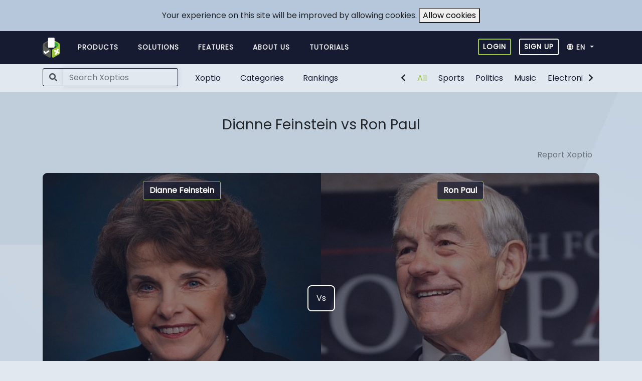

--- FILE ---
content_type: text/html; charset=UTF-8
request_url: https://xopt.io/optio/1693
body_size: 9532
content:
<!DOCTYPE html>
<html lang="en">
<head>
    <meta http-equiv="Content-Type" content="text/html; charset=UTF-8">
    <meta name="viewport" content="width=device-width, initial-scale=1.0, user-scalable=0, minimal-ui">
    <title>Dianne Feinstein vs Ron Paul</title>

    <link rel="stylesheet" href="/users/css/app.css?id=23e6311a7a1393bc1f13">
    <link rel="preconnect" href="https://fonts.gstatic.com/">
    <meta name="csrf-token" content="t6m8byJzCYhpKf7f1Fbd7wDcPElFesbhA9zv3ILk">
    <link rel="canonical" href="https://xopt.io/optio/1693">
    
    
        <!-- Global site tag (gtag.js) - Google Ads: 482907487 -->
        <script async src="https://www.googletagmanager.com/gtag/js?id=AW-482907487"></script>
        <script>
            window.dataLayer = window.dataLayer || [];
            function gtag(){dataLayer.push(arguments);}
            gtag('js', new Date());
            gtag('config', 'AW-482907487');
        </script>
    </head>
<body>
<div class="js-cookie-consent cookie-consent">

    <span class="cookie-consent__message">
        Your experience on this site will be improved by allowing cookies.
    </span>

    <button class="js-cookie-consent-agree cookie-consent__agree">
        Allow cookies
    </button>

</div>

    <script>

        window.laravelCookieConsent = (function () {

            const COOKIE_VALUE = 1;
            const COOKIE_DOMAIN = 'xopt.io';

            function consentWithCookies() {
                setCookie('optio_cookie_consent', COOKIE_VALUE, 7300);
                hideCookieDialog();
            }

            function cookieExists(name) {
                return (document.cookie.split('; ').indexOf(name + '=' + COOKIE_VALUE) !== -1);
            }

            function hideCookieDialog() {
                const dialogs = document.getElementsByClassName('js-cookie-consent');

                for (let i = 0; i < dialogs.length; ++i) {
                    dialogs[i].style.display = 'none';
                }
            }

            function setCookie(name, value, expirationInDays) {
                const date = new Date();
                date.setTime(date.getTime() + (expirationInDays * 24 * 60 * 60 * 1000));
                document.cookie = name + '=' + value
                    + ';expires=' + date.toUTCString()
                    + ';domain=' + COOKIE_DOMAIN
                    + ';path=/'
                    + '';
            }

            if (cookieExists('optio_cookie_consent')) {
                hideCookieDialog();
            }

            const buttons = document.getElementsByClassName('js-cookie-consent-agree');

            for (let i = 0; i < buttons.length; ++i) {
                buttons[i].addEventListener('click', consentWithCookies);
            }

            return {
                consentWithCookies: consentWithCookies,
                hideCookieDialog: hideCookieDialog
            };
        })();
    </script>

<nav class="navbar navbar-expand-lg navbar-dark bg-secondary navbar-dark letter-spacing-1 main-toolbar">
    <div class="container">
        <a class="navbar-brand" href="/">
            <img src="https://xopt.io/images/logo.png" height="40" width="35" alt="Optio">
        </a>
        <button class="navbar-toggler collapsed" type="button" data-toggle="collapse" data-target="#navbarSupportedContent"
                aria-controls="navbarSupportedContent" aria-expanded="false" aria-label="Toggle navigation">
                <i class="fas fa-bars"></i>
        </button>
        <div class="collapse navbar-collapse font-weight-bold font-85" id="navbarSupportedContent">
            <ul class="navbar-nav mr-auto ml-md-2 text-uppercase">
                <li class="nav-item cross-icon">
                    <button class="navbar-toggler cross" type="button" data-toggle="collapse" data-target="#navbarSupportedContent"
                    aria-controls="navbarSupportedContent" aria-expanded="false" aria-label="Toggle navigation">
                        <i class="fas fa-times"></i>
                    </button>
                </li>
                                <li class="nav-item home-link">
                    <a class="nav-link mr-3" href="/">
                        <img src="https://xopt.io/images/icons/home.svg" alt="Home icon" class="d-lg-none" height="30" width="30" loading="lazy">
                        Home                    </a>
                </li>
                                    <li class="nav-item mr-md-3 text-uppercase mobile-header-menu">
                        <a class="nav-link mr-3"  href="https://xopt.io/login">
                            <img src="https://xopt.io/images/icons/login.svg"  class="d-lg-none" height="30" width="30" loading="lazy" alt="Login icon">
                            Login                        </a>
                    </li>

                                                <li class="nav-item">
                    <a class="nav-link mr-3" href="https://xopt.io/products">
                        <img src="https://xopt.io/images/icons/pricing.svg" class="d-lg-none" height="30"
                             alt="About icon" width="30" loading="lazy">
                        Products                    </a>
                </li>
                <li class="nav-item">
                    <a class="nav-link mr-3" href="https://xopt.io/solutions">
                        <img src="https://xopt.io/images/icons/solutions.svg"  class="d-lg-none" height="30" alt="About icon" width="30" loading="lazy">
                        Solutions                    </a>
                </li>
                <li class="nav-item">
                    <a class="nav-link mr-3" href="https://xopt.io/features">
                        <img src="https://xopt.io/images/icons/features.svg"  class="d-lg-none" height="30" alt="About icon" width="30" loading="lazy">
                        Features                    </a>
                </li>
                <li class="nav-item">
                    <a class="nav-link mr-3" href="https://xopt.io/about">
                        <img src="https://xopt.io/images/icons/about us.svg"  class="d-lg-none" height="30" alt="About icon" width="30" loading="lazy">
                        About us                    </a>
                </li>
                                    <li class="nav-item mr-md-3 text-uppercase mobile-header-menu">
                        <a class="btn btn-outline-light btn-sm font-weight-bold" href="https://xopt.io/register">
                            <img src="https://xopt.io/images/icons/signup.svg"  class="d-lg-none" height="30" width="30" loading="lazy" alt="Register icon">
                            Sign up                        </a>
                    </li>
                                                <li class="nav-item">
                    <a class="nav-link mr-3" href="https://xopt.io/tutorials">
                        <img src="https://xopt.io/images/icons/tutorials.svg" class="d-lg-none" height="30"
                             alt="Tutorials icon" width="30" loading="lazy">
                        Tutorials                    </a>
                </li>
                <li class="dropdown nav-item mobile-header-menu">
                    <a class="pl-md-0 dropdown-toggle nav-link dashboard" role="button" href="#"
                       data-toggle="dropdown"
                       aria-haspopup="true" aria-expanded="false">
                        <span class="fas fa-globe"></span>
                        <span class="text-uppercase">en</span>
                    </a>
                    <div class="dropdown-menu">
                                                    <a class="dropdown-item" href="/lang/en">English</a>
                                                    <a class="dropdown-item" href="/lang/ar">Arab</a>
                                                    <a class="dropdown-item" href="/lang/cn">Chinese</a>
                                                    <a class="dropdown-item" href="/lang/fr">French</a>
                                                    <a class="dropdown-item" href="/lang/de">German</a>
                                                    <a class="dropdown-item" href="/lang/es">Spanish</a>
                                                    <a class="dropdown-item" href="/lang/hi_IN">Hindi</a>
                                                    <a class="dropdown-item" href="/lang/in">Indonesian</a>
                                                    <a class="dropdown-item" href="/lang/it">Italiano</a>
                                                    <a class="dropdown-item" href="/lang/jp">Japanese</a>
                                                    <a class="dropdown-item" href="/lang/pt">Portuguese</a>
                                                    <a class="dropdown-item" href="/lang/ru">Russian</a>
                                                    <a class="dropdown-item" href="/lang/th">Thai</a>
                                                    <a class="dropdown-item" href="/lang/tr">Turkish</a>
                                                    <a class="dropdown-item" href="/lang/vi">Vietnamese</a>
                                            </div>
                </li>
                            </ul>
            <ul class="navbar-nav web-dropdown">
                                    <li class="nav-item mr-md-3 text-uppercase">
                        <a class="btn btn-outline-primary text-white btn-sm font-weight-bold border-light-green" href="https://xopt.io/login">
                            <img src="https://xopt.io/images/icons/login.svg"  class="d-lg-none" height="30" width="30" loading="lazy" alt="Login icon">
                            Login                        </a>
                    </li>
                    <li class="nav-item mr-md-3 text-uppercase">
                        <a class="btn btn-outline-light btn-sm font-weight-bold" href="https://xopt.io/register">
                            <img src="https://xopt.io/images/icons/signup.svg"  class="d-lg-none" height="30" width="30" loading="lazy" alt="Register icon">
                            Sign up                        </a>
                    </li>
                                <li class="dropdown nav-item">
                    <a class="pl-md-0 dropdown-toggle nav-link" role="button" href="#"
                       data-toggle="dropdown"
                       aria-haspopup="true" aria-expanded="false">
                        <span class="fa fa-globe"></span>
                        <span class="text-uppercase">en</span>
                    </a>
                    <div class="dropdown-menu">
                                                    <a class="dropdown-item" href="/lang/en">English</a>
                                                    <a class="dropdown-item" href="/lang/ar">Arab</a>
                                                    <a class="dropdown-item" href="/lang/cn">Chinese</a>
                                                    <a class="dropdown-item" href="/lang/fr">French</a>
                                                    <a class="dropdown-item" href="/lang/de">German</a>
                                                    <a class="dropdown-item" href="/lang/es">Spanish</a>
                                                    <a class="dropdown-item" href="/lang/hi_IN">Hindi</a>
                                                    <a class="dropdown-item" href="/lang/in">Indonesian</a>
                                                    <a class="dropdown-item" href="/lang/it">Italiano</a>
                                                    <a class="dropdown-item" href="/lang/jp">Japanese</a>
                                                    <a class="dropdown-item" href="/lang/pt">Portuguese</a>
                                                    <a class="dropdown-item" href="/lang/ru">Russian</a>
                                                    <a class="dropdown-item" href="/lang/th">Thai</a>
                                                    <a class="dropdown-item" href="/lang/tr">Turkish</a>
                                                    <a class="dropdown-item" href="/lang/vi">Vietnamese</a>
                                            </div>
                </li>

            </ul>
        </div>
    </div>
</nav>
<nav class="navbar navbar-expand-lg bg-body">
    <div class="container">
        <div class="row justify-content-between">
            <div class="col-10 col-lg-3 pr-0">
                <form class="my-2 my-lg-0" method="get" action="https://xopt.io/search">
                    <div class="input-group flex-nowrap">
                        <div class="input-group-prepend">
                                <span class="input-group-text border-right-0 border border-secondary bg-body">
                                    <span class="fa fa-search"></span>
                                </span>
                        </div>
                        <input type="search"
                               name="query"
                               class="form-control bg-transparent border-left-0 border border-secondary input-search"
                               minlength="3"
                               value=""
                               placeholder="Search Xoptios"
                               aria-label="Search">
                    </div>
                </form>
            </div>
            <div class="d-none d-lg-flex col-sm">
                <ul class="navbar-nav mr-auto ml-md-2">
                    <li class="nav-item">
                        <a class="nav-link mr-3" href="https://xopt.io/optio">
                            Xoptio                        </a>
                    </li>
                    <li class="nav-item">
                        <a class="nav-link mr-3" href="https://xopt.io/optioCategories">
                            Categories                        </a>
                    </li>
                    <li class="nav-item">
                        <a class="nav-link mr-3" href="https://xopt.io/rankings">
                            Rankings                        </a>
                    </li>
                </ul>
            </div>
            <div class="col-2 col-sm">
                <div class="category-slider d-none d-lg-inline-flex float-right">
                    <button class="btn btn-transparent left">
                        <span class="fa fa-chevron-left"></span>
                    </button>
                    <ul class="navbar-nav">
                        <li class="nav-item active">
                            <a href="https://xopt.io/optioCategories"
                               class="nav-link text-nowrap">All</a>
                        </li>
                                                    <li class="nav-item text-nowrap">
                                <a href="https://xopt.io/optioCategories/sports"
                                   class="nav-link">Sports</a>
                            </li>
                                                    <li class="nav-item text-nowrap">
                                <a href="https://xopt.io/optioCategories/politics"
                                   class="nav-link">Politics</a>
                            </li>
                                                    <li class="nav-item text-nowrap">
                                <a href="https://xopt.io/optioCategories/music"
                                   class="nav-link">Music</a>
                            </li>
                                                    <li class="nav-item text-nowrap">
                                <a href="https://xopt.io/optioCategories/electronic-games"
                                   class="nav-link">Electronic Games</a>
                            </li>
                                                    <li class="nav-item text-nowrap">
                                <a href="https://xopt.io/optioCategories/food"
                                   class="nav-link">Food</a>
                            </li>
                                                    <li class="nav-item text-nowrap">
                                <a href="https://xopt.io/optioCategories/travel"
                                   class="nav-link">Travel</a>
                            </li>
                                                    <li class="nav-item text-nowrap">
                                <a href="https://xopt.io/optioCategories/finance"
                                   class="nav-link">Finance</a>
                            </li>
                                                    <li class="nav-item text-nowrap">
                                <a href="https://xopt.io/optioCategories/art"
                                   class="nav-link">Art</a>
                            </li>
                                                    <li class="nav-item text-nowrap">
                                <a href="https://xopt.io/optioCategories/fashion"
                                   class="nav-link">Fashion</a>
                            </li>
                                                    <li class="nav-item text-nowrap">
                                <a href="https://xopt.io/optioCategories/technology"
                                   class="nav-link">Technology</a>
                            </li>
                                                    <li class="nav-item text-nowrap">
                                <a href="https://xopt.io/optioCategories/history"
                                   class="nav-link">History</a>
                            </li>
                                                    <li class="nav-item text-nowrap">
                                <a href="https://xopt.io/optioCategories/showbiz"
                                   class="nav-link">Showbiz</a>
                            </li>
                                                    <li class="nav-item text-nowrap">
                                <a href="https://xopt.io/optioCategories/biology"
                                   class="nav-link">Biology</a>
                            </li>
                                                    <li class="nav-item text-nowrap">
                                <a href="https://xopt.io/optioCategories/american-politics"
                                   class="nav-link">American Politics</a>
                            </li>
                                                    <li class="nav-item text-nowrap">
                                <a href="https://xopt.io/optioCategories/board-games"
                                   class="nav-link">Board Games</a>
                            </li>
                                                    <li class="nav-item text-nowrap">
                                <a href="https://xopt.io/optioCategories/health"
                                   class="nav-link">Health</a>
                            </li>
                                                    <li class="nav-item text-nowrap">
                                <a href="https://xopt.io/optioCategories/military"
                                   class="nav-link">Military</a>
                            </li>
                                                    <li class="nav-item text-nowrap">
                                <a href="https://xopt.io/optioCategories/mythology"
                                   class="nav-link">Mythology</a>
                            </li>
                                                    <li class="nav-item text-nowrap">
                                <a href="https://xopt.io/optioCategories/galactic"
                                   class="nav-link">Galactic</a>
                            </li>
                                                    <li class="nav-item text-nowrap">
                                <a href="https://xopt.io/optioCategories/cars"
                                   class="nav-link">Cars</a>
                            </li>
                                                    <li class="nav-item text-nowrap">
                                <a href="https://xopt.io/optioCategories/watches"
                                   class="nav-link">Watches</a>
                            </li>
                                                    <li class="nav-item text-nowrap">
                                <a href="https://xopt.io/optioCategories/brand-rivalry"
                                   class="nav-link">Brand Rivalry</a>
                            </li>
                                                    <li class="nav-item text-nowrap">
                                <a href="https://xopt.io/optioCategories/anime-comics"
                                   class="nav-link">Anime / Comics</a>
                            </li>
                                                    <li class="nav-item text-nowrap">
                                <a href="https://xopt.io/optioCategories/literature"
                                   class="nav-link">Literature</a>
                            </li>
                                                    <li class="nav-item text-nowrap">
                                <a href="https://xopt.io/optioCategories/youtube"
                                   class="nav-link">YouTube</a>
                            </li>
                                                    <li class="nav-item text-nowrap">
                                <a href="https://xopt.io/optioCategories/life-style"
                                   class="nav-link">Life Style</a>
                            </li>
                                            </ul>
                    <button class="btn btn-transparent right">
                        <span class="fa fa-chevron-right"></span>
                    </button>
                </div>

                <div class="dropdown dropleft d-lg-none text-center category-dropdown">
                    <a class="btn btn-transparent text-white px-0 btn-lg" href="#" role="button"
                       style="padding-top: 0.75rem"
                       data-toggle="dropdown" aria-haspopup="true" aria-expanded="false" aria-label="Expand navigation">
                        <span class="fa fa-ellipsis-v"></span>
                    </a>
                    <div class="dropdown-menu">
                        <li class="nav-item">
                            <a class="nav-link mr-3" href="https://xopt.io/optio">
                                Xoptio                            </a>
                        </li>
                        <li class="nav-item">
                            <a class="nav-link mr-3" href="https://xopt.io/optioCategories">
                                Categories                            </a>
                        </li>
                        <li class="nav-item">
                            <a class="nav-link mr-3" href="https://xopt.io/rankings">
                                Rankings                            </a>
                        </li>
                        <div class="dropdown-divider"></div>
                        <h6 class="dropdown-header">Categories</h6>
                                                    <a class="dropdown-item"
                               href="https://xopt.io/optioCategories/sports">Sports</a>
                                                    <a class="dropdown-item"
                               href="https://xopt.io/optioCategories/politics">Politics</a>
                                                    <a class="dropdown-item"
                               href="https://xopt.io/optioCategories/music">Music</a>
                                                    <a class="dropdown-item"
                               href="https://xopt.io/optioCategories/electronic-games">Electronic Games</a>
                                                    <a class="dropdown-item"
                               href="https://xopt.io/optioCategories/food">Food</a>
                                                    <a class="dropdown-item"
                               href="https://xopt.io/optioCategories/travel">Travel</a>
                                                    <a class="dropdown-item"
                               href="https://xopt.io/optioCategories/finance">Finance</a>
                                                    <a class="dropdown-item"
                               href="https://xopt.io/optioCategories/art">Art</a>
                                                    <a class="dropdown-item"
                               href="https://xopt.io/optioCategories/fashion">Fashion</a>
                                                    <a class="dropdown-item"
                               href="https://xopt.io/optioCategories/technology">Technology</a>
                                                    <a class="dropdown-item"
                               href="https://xopt.io/optioCategories/history">History</a>
                                                    <a class="dropdown-item"
                               href="https://xopt.io/optioCategories/showbiz">Showbiz</a>
                                                    <a class="dropdown-item"
                               href="https://xopt.io/optioCategories/biology">Biology</a>
                                                    <a class="dropdown-item"
                               href="https://xopt.io/optioCategories/american-politics">American Politics</a>
                                                    <a class="dropdown-item"
                               href="https://xopt.io/optioCategories/board-games">Board Games</a>
                                                    <a class="dropdown-item"
                               href="https://xopt.io/optioCategories/health">Health</a>
                                                    <a class="dropdown-item"
                               href="https://xopt.io/optioCategories/military">Military</a>
                                                    <a class="dropdown-item"
                               href="https://xopt.io/optioCategories/mythology">Mythology</a>
                                                    <a class="dropdown-item"
                               href="https://xopt.io/optioCategories/galactic">Galactic</a>
                                                    <a class="dropdown-item"
                               href="https://xopt.io/optioCategories/cars">Cars</a>
                                                    <a class="dropdown-item"
                               href="https://xopt.io/optioCategories/watches">Watches</a>
                                                    <a class="dropdown-item"
                               href="https://xopt.io/optioCategories/brand-rivalry">Brand Rivalry</a>
                                                    <a class="dropdown-item"
                               href="https://xopt.io/optioCategories/anime-comics">Anime / Comics</a>
                                                    <a class="dropdown-item"
                               href="https://xopt.io/optioCategories/literature">Literature</a>
                                                    <a class="dropdown-item"
                               href="https://xopt.io/optioCategories/youtube">YouTube</a>
                                                    <a class="dropdown-item"
                               href="https://xopt.io/optioCategories/life-style">Life Style</a>
                                            </div>
                </div>
            </div>
        </div>
    </div>
</nav>


<main>
        <div class="home">
        <div class="container">
            <div class="optio-slider pb-5">
    <div class="slide">
        <h1 class="h3 text-center py-4 pt-md-5 pb-md-4 m-0">Dianne Feinstein vs Ron Paul</h1>
                <p class="text-right">
    <button href="" class="btn btn-link text-muted" data-toggle="modal"
            data-target="#reportModal">Report Xoptio    </button>
</p>

        <div class="slide-container">
                            <div>
                    <div class="image">
                        <div class="blue-overlay mb-md-4">
                            <img src="/storage/3553/conversions/sHGbxfgGQNC40hSUJmuQYJ2PcH0gWv1NzkRodkL4-image.jpg" height="500"
                                 width="500"
                                 alt="Dianne Feinstein">
                        </div>
                        <div class="opt-name text-center">
                            <button class="btn btn-secondary border border-light-success hover-like-primary"
                                    data-toggle="modal"
                                    data-target="#opt-3383">
                                Dianne Feinstein
                            </button>
                        </div>

                        <div class="vote-button">
                            <button class="btn btn-transparent" type="button"
                                    data-toggle="collapse"
                                    data-target="#opt-3383-vote"
                                    aria-expanded="false" aria-controls="collapseExample">
                                <img src="https://xopt.io/images/vote_icon.svg" alt="Vote">
                                Vote                            </button>
                        </div>
                    </div>
                                        <div class="collapse" id="opt-3383-vote">
                        <form class="mb-2" method="POST" action="https://xopt.io/vote">
                            <input type="hidden" name="_token" value="t6m8byJzCYhpKf7f1Fbd7wDcPElFesbhA9zv3ILk">                            <div class="card card-body">
                                                                    <div class="form-group">
                                        <input type="hidden" name="opinion[10301][id]"
                                               value="10301">
                                        <div class="btn-group btn-group-toggle d-flex"
                                             data-toggle="buttons">
                                            <label class="btn btn-light-success"
                                                   style="flex-basis: 50%">
                                                <input type="radio"
                                                       name="opinion[10301][value]"
                                                       value="1" autocomplete="off"
                                                > Leader
                                            </label>
                                            <label class="btn btn-danger" style="flex-basis: 50%">
                                                <input type="radio"
                                                       name="opinion[10301][value]"
                                                       value="0" autocomplete="off"
                                                > Follower
                                            </label>
                                        </div>
                                    </div>
                                                                    <div class="form-group">
                                        <input type="hidden" name="opinion[10302][id]"
                                               value="10302">
                                        <div class="btn-group btn-group-toggle d-flex"
                                             data-toggle="buttons">
                                            <label class="btn btn-light-success"
                                                   style="flex-basis: 50%">
                                                <input type="radio"
                                                       name="opinion[10302][value]"
                                                       value="1" autocomplete="off"
                                                > I support him
                                            </label>
                                            <label class="btn btn-danger" style="flex-basis: 50%">
                                                <input type="radio"
                                                       name="opinion[10302][value]"
                                                       value="0" autocomplete="off"
                                                > I do not support him
                                            </label>
                                        </div>
                                    </div>
                                                                    <div class="form-group">
                                        <input type="hidden" name="opinion[10303][id]"
                                               value="10303">
                                        <div class="btn-group btn-group-toggle d-flex"
                                             data-toggle="buttons">
                                            <label class="btn btn-light-success"
                                                   style="flex-basis: 50%">
                                                <input type="radio"
                                                       name="opinion[10303][value]"
                                                       value="1" autocomplete="off"
                                                > Next President
                                            </label>
                                            <label class="btn btn-danger" style="flex-basis: 50%">
                                                <input type="radio"
                                                       name="opinion[10303][value]"
                                                       value="0" autocomplete="off"
                                                > Will never be president
                                            </label>
                                        </div>
                                    </div>
                                                                <button class="btn btn-primary btn-lg btn-block" type="submit"
                                        name="optio_votable_entity_id"
                                        value="3383">
                                    Finish voting                                </button>
                            </div>
                        </form>
                    </div>
                    
                    <p class="text-center d-none d-md-block">
                        <a href="https://xopt.io/optio/3383/statistics"
                           class="btn btn-secondary bg-secondary">
                            <span class="fa fa-chart-bar"></span>
                            See statistics</a>
                    </p>
                    <div class="modal fade position-absolute" id="opt-3383"
                         tabindex="-1" role="dialog" aria-hidden="true">
                        <div class="modal-dialog" role="document">
                            <div class="modal-content" style="background: #e1e8f0">
                                <div class="modal-header py-2 border-0">
                                    <h5 class="modal-title">Dianne Feinstein</h5>
                                    <button type="button" class="close" data-dismiss="modal"
                                            aria-label="Close">
                                        <span aria-hidden="true">&times;</span>
                                    </button>
                                </div>
                                <div class="modal-body">
                                    <p class="mb-4">Dianne Goldman Berman Feinstein ( FYNE-styne; born Dianne Emiel Goldman; June 22, 1933) is an American politician who has served as the United States Senator from California since 1992, and the Senior Senator since Alan Cranston&#039;s retirement. A member of the Democratic Party, she was mayor of San Francisco from 1978 to 1988.Born in San Francisco, Feinstein graduated from Stanford University in 1955 with a Bachelor of Arts in history. In the 1960s, she worked in city government. Feinstein was elected to the San Francisco Board of Supervisors in 1969. She served as the board&#039;s first female president in 1978, during which time the assassinations of Mayor George Moscone and City Supervisor Harvey Milk by Dan White drew national attention. Feinstein succeeded Moscone as mayor and became the first woman to serve in that position. During her tenure, she led the renovation of the city&#039;s cable car system and oversaw the 1984 Democratic National Convention.
After losing a race for governor in 1990, Feinstein won a 1992 special election to the U.S. Senate. She was first elected on the same ballot as her peer Barbara Boxer, and the two women became California&#039;s first female U.S. senators. Feinstein has been reelected five times and in the 2012 election received 7.75 million votes—the most popular votes in any U.S. Senate election in history.Feinstein authored the 1994 Federal Assault Weapons Ban, which expired in 2004. She introduced a new assault weapons bill in 2013 that failed to pass. Feinstein is the first and only woman to have chaired the Senate Rules Committee (2007–09) and the Select Committee on Intelligence (2009–15), and the first woman to have presided over a U.S. presidential inauguration.
At 87, Feinstein is the oldest sitting U.S. senator. Upon the retirement of Barbara Mikulski in January 2017, Feinstein became the longest-tenured female senator currently serving; should she serve through November 5, 2022, Feinstein will surpass Mikulski&#039;s record as the longest-tenured female senator. Also, should she serve through April 13, 2021, she will become the longest-serving senator from California, surpassing Hiram Johnson.
In January 2021, Feinstein filed the initial Federal Election Commission paperwork needed to seek reelection in 2024, when she will be 91.</p>
                                    <div>
                                        <h5 class="mb-3">Statistics for this Xoptio</h5>
                                                                                    <div class="row mb-1">
                                                <div class="col font-weight-bold">
                                                    Leader 50
                                                    %
                                                </div>
                                                <div class="col text-right font-weight-bold">
                                                    50
                                                    % Follower
                                                </div>
                                            </div>
                                            <div class="progress bg-danger mb-3">
                                                <div class="progress-bar bg-success" role="progressbar"
                                                     style="width: 50%"
                                                     aria-valuemin="0" aria-valuemax="100"></div>
                                            </div>
                                                                                    <div class="row mb-1">
                                                <div class="col font-weight-bold">
                                                    I support him 50
                                                    %
                                                </div>
                                                <div class="col text-right font-weight-bold">
                                                    50
                                                    % I do not support him
                                                </div>
                                            </div>
                                            <div class="progress bg-danger mb-3">
                                                <div class="progress-bar bg-success" role="progressbar"
                                                     style="width: 50%"
                                                     aria-valuemin="0" aria-valuemax="100"></div>
                                            </div>
                                                                                    <div class="row mb-1">
                                                <div class="col font-weight-bold">
                                                    Next President 50
                                                    %
                                                </div>
                                                <div class="col text-right font-weight-bold">
                                                    50
                                                    % Will never be president
                                                </div>
                                            </div>
                                            <div class="progress bg-danger mb-3">
                                                <div class="progress-bar bg-success" role="progressbar"
                                                     style="width: 50%"
                                                     aria-valuemin="0" aria-valuemax="100"></div>
                                            </div>
                                                                            </div>
                                    <p class="text-center d-md-none">
                                        <a href="https://xopt.io/optio/3383/statistics"
                                           class="btn btn-secondary bg-secondary">
                                            <span class="fa fa-chart-bar"></span>
                                            See statistics</a>
                                    </p>
                                </div>
                            </div>
                        </div>
                    </div>
                </div>
                            <div>
                    <div class="image">
                        <div class="blue-overlay mb-md-4">
                            <img src="/storage/3554/conversions/Q4Ag7cZoNaRcDQ6BKRasZumCKmiNPn1Znp69XLDJ-image.jpg" height="500"
                                 width="500"
                                 alt="Ron Paul">
                        </div>
                        <div class="opt-name text-center">
                            <button class="btn btn-secondary border border-light-success hover-like-primary"
                                    data-toggle="modal"
                                    data-target="#opt-3384">
                                Ron Paul
                            </button>
                        </div>

                        <div class="vote-button">
                            <button class="btn btn-transparent" type="button"
                                    data-toggle="collapse"
                                    data-target="#opt-3384-vote"
                                    aria-expanded="false" aria-controls="collapseExample">
                                <img src="https://xopt.io/images/vote_icon.svg" alt="Vote">
                                Vote                            </button>
                        </div>
                    </div>
                                        <div class="collapse" id="opt-3384-vote">
                        <form class="mb-2" method="POST" action="https://xopt.io/vote">
                            <input type="hidden" name="_token" value="t6m8byJzCYhpKf7f1Fbd7wDcPElFesbhA9zv3ILk">                            <div class="card card-body">
                                                                    <div class="form-group">
                                        <input type="hidden" name="opinion[10304][id]"
                                               value="10304">
                                        <div class="btn-group btn-group-toggle d-flex"
                                             data-toggle="buttons">
                                            <label class="btn btn-light-success"
                                                   style="flex-basis: 50%">
                                                <input type="radio"
                                                       name="opinion[10304][value]"
                                                       value="1" autocomplete="off"
                                                > Leader
                                            </label>
                                            <label class="btn btn-danger" style="flex-basis: 50%">
                                                <input type="radio"
                                                       name="opinion[10304][value]"
                                                       value="0" autocomplete="off"
                                                > Follower
                                            </label>
                                        </div>
                                    </div>
                                                                    <div class="form-group">
                                        <input type="hidden" name="opinion[10305][id]"
                                               value="10305">
                                        <div class="btn-group btn-group-toggle d-flex"
                                             data-toggle="buttons">
                                            <label class="btn btn-light-success"
                                                   style="flex-basis: 50%">
                                                <input type="radio"
                                                       name="opinion[10305][value]"
                                                       value="1" autocomplete="off"
                                                > I support him
                                            </label>
                                            <label class="btn btn-danger" style="flex-basis: 50%">
                                                <input type="radio"
                                                       name="opinion[10305][value]"
                                                       value="0" autocomplete="off"
                                                > I do not support him
                                            </label>
                                        </div>
                                    </div>
                                                                    <div class="form-group">
                                        <input type="hidden" name="opinion[10306][id]"
                                               value="10306">
                                        <div class="btn-group btn-group-toggle d-flex"
                                             data-toggle="buttons">
                                            <label class="btn btn-light-success"
                                                   style="flex-basis: 50%">
                                                <input type="radio"
                                                       name="opinion[10306][value]"
                                                       value="1" autocomplete="off"
                                                > Next President
                                            </label>
                                            <label class="btn btn-danger" style="flex-basis: 50%">
                                                <input type="radio"
                                                       name="opinion[10306][value]"
                                                       value="0" autocomplete="off"
                                                > Will never be president
                                            </label>
                                        </div>
                                    </div>
                                                                <button class="btn btn-primary btn-lg btn-block" type="submit"
                                        name="optio_votable_entity_id"
                                        value="3384">
                                    Finish voting                                </button>
                            </div>
                        </form>
                    </div>
                    
                    <p class="text-center d-none d-md-block">
                        <a href="https://xopt.io/optio/3384/statistics"
                           class="btn btn-secondary bg-secondary">
                            <span class="fa fa-chart-bar"></span>
                            See statistics</a>
                    </p>
                    <div class="modal fade position-absolute" id="opt-3384"
                         tabindex="-1" role="dialog" aria-hidden="true">
                        <div class="modal-dialog" role="document">
                            <div class="modal-content" style="background: #e1e8f0">
                                <div class="modal-header py-2 border-0">
                                    <h5 class="modal-title">Ron Paul</h5>
                                    <button type="button" class="close" data-dismiss="modal"
                                            aria-label="Close">
                                        <span aria-hidden="true">&times;</span>
                                    </button>
                                </div>
                                <div class="modal-body">
                                    <p class="mb-4">Ronald Ernest Paul (born August 20, 1935) is an American author, physician, and retired politician who served as the U.S. Representative for Texas&#039;s 22nd congressional district from 1976 to 1977 and again from 1979 to 1985, and for Texas&#039;s 14th congressional district from 1997 to 2013. On three occasions, he sought the presidency of the United States: as the Libertarian Party nominee in 1988 and as a candidate in the Republican primaries of 2008 and 2012. A self-described constitutionalist, Paul is a critic of the federal government&#039;s fiscal policies, especially the existence of the Federal Reserve and the tax policy, as well as the military–industrial complex, the war on drugs, and the war on terror. He has also been a vocal critic of mass surveillance policies such as the USA PATRIOT Act and the NSA surveillance programs. He was the first chairman of the conservative PAC Citizens for a Sound Economy, a free-market group focused on limited government, and has been characterized as the &quot;intellectual godfather&quot; of the Tea Party movement, a fiscally conservative political movement that is largely against most matters of interventionism.Paul served as a flight surgeon in the U.S. Air Force from 1963 to 1968, and worked as an obstetrician-gynecologist from the 1960s to the 1980s. He became the first Representative in history to serve concurrently with a child in Congress when his son, Rand Paul, was elected to the U.S. Senate from Kentucky in 2010. Paul is a Senior Fellow of the Mises Institute, and has published a number of books and promoted the ideas of economists of the Austrian School such as Murray Rothbard, Friedrich Hayek, and Ludwig von Mises during his political campaigns.
After the popularity of his 2008 presidential bid, Paul announced in July 2011 that he would forgo seeking another term in Congress in order to focus on his 2012 bid for the presidency. Finishing in the top four with delegates in both races (while winning four states in the 2012 primaries), he refused to endorse the Republican nominations of John McCain and Mitt Romney during their respective 2008 and 2012 campaigns, and on May 14, 2012, Paul announced that he would not be competing in any other presidential primaries but that he would still compete for delegates in states where the primary elections had already been held. At both the 2008 and 2012 Republican National Conventions, Paul received the second-highest amount of delegates behind only McCain and Romney respectively.
In January 2013, Paul retired from Congress but still remains active on college campuses, giving speeches promoting his libertarian vision. He also continues to provide political commentary through The Ron Paul Liberty Report, a web show he co-hosts on YouTube. Paul received one electoral vote from a Texas faithless elector in the 2016 presidential election, making him the oldest person to receive an electoral vote, as well as the second registered Libertarian presidential candidate in history to receive an Electoral College vote, after John Hospers in 1972.</p>
                                    <div>
                                        <h5 class="mb-3">Statistics for this Xoptio</h5>
                                                                                    <div class="row mb-1">
                                                <div class="col font-weight-bold">
                                                    Leader 50
                                                    %
                                                </div>
                                                <div class="col text-right font-weight-bold">
                                                    50
                                                    % Follower
                                                </div>
                                            </div>
                                            <div class="progress bg-danger mb-3">
                                                <div class="progress-bar bg-success" role="progressbar"
                                                     style="width: 50%"
                                                     aria-valuemin="0" aria-valuemax="100"></div>
                                            </div>
                                                                                    <div class="row mb-1">
                                                <div class="col font-weight-bold">
                                                    I support him 50
                                                    %
                                                </div>
                                                <div class="col text-right font-weight-bold">
                                                    50
                                                    % I do not support him
                                                </div>
                                            </div>
                                            <div class="progress bg-danger mb-3">
                                                <div class="progress-bar bg-success" role="progressbar"
                                                     style="width: 50%"
                                                     aria-valuemin="0" aria-valuemax="100"></div>
                                            </div>
                                                                                    <div class="row mb-1">
                                                <div class="col font-weight-bold">
                                                    Next President 50
                                                    %
                                                </div>
                                                <div class="col text-right font-weight-bold">
                                                    50
                                                    % Will never be president
                                                </div>
                                            </div>
                                            <div class="progress bg-danger mb-3">
                                                <div class="progress-bar bg-success" role="progressbar"
                                                     style="width: 50%"
                                                     aria-valuemin="0" aria-valuemax="100"></div>
                                            </div>
                                                                            </div>
                                    <p class="text-center d-md-none">
                                        <a href="https://xopt.io/optio/3384/statistics"
                                           class="btn btn-secondary bg-secondary">
                                            <span class="fa fa-chart-bar"></span>
                                            See statistics</a>
                                    </p>
                                </div>
                            </div>
                        </div>
                    </div>
                </div>
                                        <div class="controls px-4 px-md-2">
                    <span></span>
                    <div class="vs">Vs</div>
                    <span></span>
                </div>
                    </div>
        <div class="text-center">
                            <a href="https://xopt.io/optioCategories/american-politics" class="btn btn-primary">See more like this</a>
                    </div>
        <div class="row mt-4 align-items-center soc-icns">
            <div class="col-md-3 col-6">
                <a href="https://www.facebook.com/sharer/sharer.php?u=https://xopt.io/optio/1693"
                   class="social-button text-decoration-none" id="" title="" rel="">
                    <img src="https://xopt.io/images/SM-icons/SM-icons-01.svg" alt="social-share" height="40" width="40"
                         loading="lazy">
                    <span class="font-weight-bold"> Share on Facebook</span>
                </a>
            </div>
            <div class="col-md-3 col-6">
                <a href="https://twitter.com/intent/tweet?text=Default+share+text&url=https://xopt.io/optio/1693"
                   class="social-button text-decoration-none" id="" title="" rel="">
                    <img src="https://xopt.io/images/SM-icons/SM-icons-02.svg" alt="social-share" height="40" width="40"
                         loading="lazy">
                    <span class="font-weight-bold"> Share on Twitter</span>
                </a>
            </div>
            <div class="col-md-3 col-6 lnkd">
                <a href="https://www.linkedin.com/sharing/share-offsite?mini=true&url=https://xopt.io/optio/1693&title=&summary="
                   class="social-button text-decoration-none" id="" title="" rel="">
                    <img src="https://xopt.io/images/SM-icons/SM-icons-03.svg" alt="social-share" height="40" width="40"
                         loading="lazy">
                    <span class="font-weight-bold"> Share on Linkedin</span>
                </a>
            </div>
            <div class="col-md-3 col-6">
                <a href="https://wa.me/?text=https://xopt.io/optio/1693"
                   class="social-button text-decoration-none" id="" title="" rel="">
                    <img src="https://xopt.io/images/SM-icons/SM-icons-05.svg" alt="social-share" height="40" width="40"
                         loading="lazy">
                    <span class="font-weight-bold"> Share on WhatsApp</span>
                </a>
            </div>
        </div>
    </div>
</div>


             <div id="hyvor-talk-view"></div>
 
        </div>
    </div>
</main>
<div class="footer">
    <div class="container">
        <div class="row">
            <div class="col-sm col-md-2">
                <a class="navbar-brand" href="/">
                    <img src="https://xopt.io/images/logo.png" height="50" width="43" loading="lazy" alt="Optio">
                </a>
            </div>
            <div class="col-sm">
                <div class="text-uppercase h6">Company</div>
                <ul class="nav flex-column">
                    <li class="nav-item">
                        <a class="text-white" href="https://xopt.io/about">About us</a>
                    </li>
                    <li class="nav-item">
                        <a class="text-white" href="#">Careers</a>
                    </li>
                    <li class="nav-item">
                        <a class="text-white" href="https://xopt.io/products">Products</a>
                    </li>
                </ul>
            </div>
            <div class="col-sm">
                <div class="text-uppercase h6">Legal</div>
                <ul class="nav flex-column">
                    <li class="nav-item">
                        <a class="text-white" href="https://xopt.io/privacy-policy">Privacy Policy</a>
                    </li>
                    <li class="nav-item">
                        <a class="text-white" href="https://xopt.io/terms-and-conditions">User agreement</a>
                    </li>
                    <li class="nav-item">
                        <a class="text-white" href="https://xopt.io/data-protection">Data protection</a>
                    </li>
                </ul>
            </div>
            <div class="col-sm">
                <div class="text-uppercase h6">Contact</div>
                <ul class="nav flex-column ml-0">
                    <li class="nav-item">
                        <a class="text-white" href="https://xopt.io/information">Information</a>
                    </li>
                    <li class="nav-item">
                        <a class="text-white" href="https://xopt.io/support">Support</a>
                    </li>
                    <li class="nav-item">
                        <a class="text-white" href="https://xopt.io/billing">Billing</a>
                    </li>
                    <li class="nav-item">
                        <a class="text-white" href="https://xopt.io/denounce">Denounce</a>
                    </li>
                </ul>
            </div>
            <div class="col-sm">
                <ul class="nav flex-column ml-0">
                    <li class="nav-item">
                        <a class="text-white" href="https://xopt.io/about">Who we are</a>
                    </li>
                    <li class="nav-item">
                        <a class="text-white" href="https://xopt.io/products">Products</a>
                    </li>
                    <li class="nav-item">
                        <a class="text-white" href="https://xopt.io/earn">How come I earn money</a>
                    </li>
                </ul>
            </div>
            <div class="col-sm">
                <div class="row">
                    <div class="col mt-2">
                        <a href="https://facebook.com">
                            <img src="https://xopt.io/images/facebook.svg" height="34" width="34" loading="lazy" alt="Facebook">
                        </a>
                        <a href="https://twitter.com">
                            <img src="https://xopt.io/images/twitter.svg" height="34" width="34" loading="lazy" alt="Twitter">
                        </a>
                    </div>
                </div>
            </div>
        </div>
    </div>
</div>
    <div class="modal" tabindex="-1" role="dialog" id="reportModal">
        <form action="https://xopt.io/report" method="post">
            <div class="modal-dialog" role="document">
                <div class="modal-content">
                    <div class="modal-header">
                        <h5 class="modal-title">Report Xoptio</h5>
                        <button type="button" class="close" data-dismiss="modal"
                                aria-label="Close">
                            <span aria-hidden="true">&times;</span>
                        </button>
                    </div>
                    <div class="modal-body">
                        <input type="hidden" name="_token" value="t6m8byJzCYhpKf7f1Fbd7wDcPElFesbhA9zv3ILk">                        <input type="hidden" name="optio_id" value="1693">
                        <div class="form-group">
    <label for="reason">Reason</label>
    <textarea class="form-control " rows="4" name="reason" cols="50" id="reason"></textarea>
    </div>

                    </div>
                    <div class="modal-footer">
                        <button type="button" class="btn btn-secondary"
                                data-dismiss="modal">Cancel                        </button>
                        <button type="submit"
                                class="btn btn-primary">Report Xoptio</button>
                    </div>
                </div>
            </div>
        </form>
    </div>

<script src="/js/users.js?id=81315e374cde43edd811"></script>
    <script src="https://xopt.io/js/share.js"></script>
    <script>
        (function () {
            var controls = document.querySelector('.controls');

            document.querySelectorAll('.vote-button button').forEach(function (el) {
                if (window.matchMedia('(max-width: 576px)').matches) {
                    el.addEventListener('click', function () {
                        controls.classList.add('faded');
                    });
                }
            });
            $('.slide-container .modal').on('shown.bs.modal', function () {
                var modal = $(this);
                $('body').on('click', function (event) {
                    if (!$(event.target).closest('.modal-dialog').length) {
                        modal.modal('hide');
                        $('body').off('click');
                    }
                })
            })
        })();
    </script>
    <script type="text/javascript">
        var HYVOR_TALK_WEBSITE = 6658;
        var HYVOR_TALK_CONFIG = {
            url: "https://xopt.io/optio/1693",
            title: "Dianne Feinstein vs Ron Paul",
            id: 1693,
            language: "en",
            loadMode: 'scroll',
            sso: {
                hash: "1b6cfc142b747800935c542a3d98fead42eeefd5",
                userData: "W10=",
            }
        };
    </script>
    <script async type="text/javascript" src="//talk.hyvor.com/web-api/embed.js"></script>
    <script>
        (function () {
            var leftBtn = document.querySelector('.category-slider button.left');
            var rightBtn = document.querySelector('.category-slider button.right');
            var list = document.querySelector('.category-slider ul');

            function setActive(element) {
                element.classList.add('active');
                element.scrollIntoView({behavior: "smooth", block: 'center', inline: 'center'});
            }

            rightBtn.addEventListener('click', function () {
                var activeItem = list.querySelector('.active');

                if (activeItem.nextElementSibling) {
                    activeItem.classList.remove('active');
                    setActive(activeItem.nextElementSibling);
                }
            });

            leftBtn.addEventListener('click', function () {
                var activeItem = list.querySelector('.active');
                if (activeItem.previousElementSibling) {
                    activeItem.classList.remove('active');
                    setActive(activeItem.previousElementSibling);
                }
            })
        })();
    </script>
<script src="https://xopt.io/vendors/js/extensions/toastr.min.js" type="text/javascript"></script>

<script>
    var nav = document.querySelector('.main-toolbar .navbar-collapse');
    nav.addEventListener('click', function (event) {
        if (event.offsetX < 0) {
            event.currentTarget.classList.remove('show');
        }
    })
</script>

    <script>
        (function(i,s,o,g,r,a,m){i['GoogleAnalyticsObject']=r;i[r]=i[r]||function(){
            (i[r].q=i[r].q||[]).push(arguments)},i[r].l=1*new Date();a=s.createElement(o),
            m=s.getElementsByTagName(o)[0];a.async=1;a.src=g;m.parentNode.insertBefore(a,m)
        })(window,document,'script','https://www.google-analytics.com/analytics.js','ga');

        ga('create', ' UA-157816409-1', 'auto');
        ga('send', 'pageview');
    </script>
</body>
</html>


--- FILE ---
content_type: image/svg+xml
request_url: https://xopt.io/images/SM-icons/SM-icons-03.svg
body_size: 312
content:
<svg id="Layer_1" data-name="Layer 1" xmlns="http://www.w3.org/2000/svg" viewBox="0 0 200 200"><path d="M27.89,174.42H58.8V75H27.89ZM43.35,25.58A17.93,17.93,0,1,0,48,60.82,17.7,17.7,0,0,0,60.62,48.37,18,18,0,0,0,43.35,25.58Zm94.14,47c-15,0-25.12,8.24-29.24,16.06h-.42V75H78.18v99.42h30.89V125.25c0-13,2.46-25.54,18.53-25.54,15.87,0,16.07,14.84,16.07,26.36v48.35h30.89V119.89C174.56,93.13,168.78,72.54,137.49,72.54Z"/></svg>

--- FILE ---
content_type: image/svg+xml
request_url: https://xopt.io/images/SM-icons/SM-icons-02.svg
body_size: 511
content:
<svg id="Layer_1" data-name="Layer 1" xmlns="http://www.w3.org/2000/svg" viewBox="0 0 200 200"><path d="M173.24,39.33A64.16,64.16,0,0,1,153,47.06,31.8,31.8,0,0,0,98,68.8a32.25,32.25,0,0,0,.81,7.26A90.35,90.35,0,0,1,33.28,42.83a31.81,31.81,0,0,0,9.85,42.45,31.52,31.52,0,0,1-14.41-4c0,.14,0,.27,0,.41a31.81,31.81,0,0,0,25.51,31.18A32,32,0,0,1,45.85,114a31,31,0,0,1-6-.59,31.85,31.85,0,0,0,29.71,22.11,63.83,63.83,0,0,1-39.51,13.61,65.64,65.64,0,0,1-7.58-.44A90,90,0,0,0,71.24,163c58.51,0,90.5-48.48,90.5-90.51,0-1.37,0-2.74-.09-4.11a64.35,64.35,0,0,0,15.86-16.47,63.57,63.57,0,0,1-18.26,5A32,32,0,0,0,173.24,39.33Z"/></svg>

--- FILE ---
content_type: image/svg+xml
request_url: https://xopt.io/images/SM-icons/SM-icons-01.svg
body_size: 173
content:
<svg id="Layer_1" data-name="Layer 1" xmlns="http://www.w3.org/2000/svg" viewBox="0 0 200 200"><path d="M90.15,31.85s-7,6.64-7.15,26.09h0V78.23H57.49V107H83v74.22H112.4V107h25.3l3.53-28.73H112.4V57.94h0c.08-2.27,1.08-12.27,12.9-12.07h17.22v-27h-25.8S100.49,18.42,90.15,31.85Z"/></svg>

--- FILE ---
content_type: image/svg+xml
request_url: https://xopt.io/images/SM-icons/SM-icons-05.svg
body_size: 624
content:
<svg id="Layer_1" data-name="Layer 1" xmlns="http://www.w3.org/2000/svg" viewBox="0 0 200 200"><path d="M136.36,115.41c-2.51-1.4-4.73-2.71-7.58-4.09-2.48-1.18-5.32-2.95-8.15-2.14-2.07.59-3.54,2.5-4.93,4-1.82,2-3.68,3.9-5.51,5.85,0,0-24-8.56-30.54-26.36l2.76-3.23c1.54-1.84,3.87-3.61,4-6.22A18.12,18.12,0,0,0,84.64,76c-.58-1.46-1.18-2.91-1.76-4.38-1-2.66-2.38-6.38-3.87-7.93a7.12,7.12,0,0,0-8.13-1.19S55.2,70.21,60.2,85.31c0,0,9.79,42.61,57.12,50.94,0,0,17,2.26,21.42-8.08a18.1,18.1,0,0,0,1.41-7.78C140,118.05,138.3,116.51,136.36,115.41ZM99.23,18.61A80.26,80.26,0,0,0,31.39,140.5l-9.73,40.89,40.11-12A80.26,80.26,0,1,0,99.23,18.61Zm2.32,147.17A66.26,66.26,0,0,1,63.69,154.4l-22.84,6.82,5.63-23.65a66.63,66.63,0,1,1,55.07,28.21Z"/></svg>